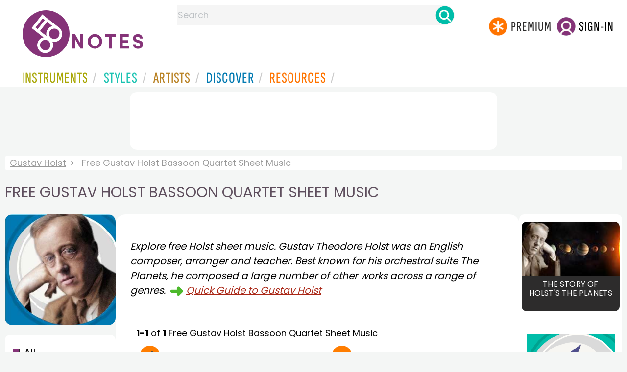

--- FILE ---
content_type: text/html
request_url: https://www.8notes.com/holst.asp?instrument_Id=213
body_size: 13877
content:

 
<!DOCTYPE HTML>
<html>
<head>

<title>Free Gustav Holst Bassoon Quartet Sheet Music - 8notes.com</title>
<meta name="description" content="Free Gustav Holst Bassoon Quartet Sheet Music pieces to download from 8notes.com">
<meta charset="UTF-8">

<link rel="canonical" href="https://www.8notes.com/holst.asp?instrument_Id=213" />
<meta property="og:type" content="website">
<meta property="og:site_name" content="8notes.com">
<meta property="og:url" content="https://www.8notes.com/holst.asp?instrument_Id=213">
<meta property="og:title" content="Free Gustav Holst Bassoon Quartet Sheet Music  | 8notes">
<meta property="og:description" content="Browse Free Gustav Holst Bassoon Quartet Sheet Music  ">
<meta property="og:image" content="https://www.8notes.com/imc/holst.jpg">
<meta property="og:image:alt" content="Gustav Holst portrait">
<meta name="twitter:card" content="summary_large_image">
<meta name="twitter:title" content="Free Gustav Holst Bassoon Quartet Sheet Music  | 8notes">
<meta name="twitter:description" content="Browse Free Gustav Holst Bassoon Quartet Sheet Music ">
<meta name="twitter:image" content="https://www.8notes.com/imc/holst.jpg">
<meta name="twitter:site" content="@8notescom">
<script language=javascript>

  let sortbyshowing, filtersshowing
sortbyshowing=false
filtersshowing=false
 function checkhidden() {
    
    let media = window.matchMedia('(min-width: 968px)');
    if (media.matches) {
        document.getElementById('filter-columns').style.display = 'none';  
    } else {
        filtersshowing = false;
        sortbyshowing = false;
        document.getElementById('filter-columns').style.display = 'none';  
        document.getElementById('filtercolumn1').style.display = 'none';  
    }
}

window.addEventListener('resize', checkhidden);

document.addEventListener('DOMContentLoaded', function(event) {
    checkhidden();
});

    function redirectChange() {
        var newUrl = this.options[this.selectedIndex].value;
        document.location.href = "/" + newUrl;
    }

    function dovis() {
        document.getElementById('navmore').style.visibility = 'visible';
        document.getElementById('navmore').style.display = 'block';
    }

    function displayfilters(ref) {
        var lc = document.getElementById('leftcontent')
        
        
         

        if (ref == 1) {
            //filters
                       
            if(filtersshowing==false){
             filtersshowing=true;
             sortbyshowing=false;
                 document.getElementById('filter-columns').style.display='flex';        
                 document.getElementById('sortcolumn1').style.display='none';        
         document.getElementById('sortcolumn2').style.display='none';        
         document.getElementById('filtercolumn1').style.display='block';        
         document.getElementById('filtercolumn2').style.display='block';        
  
                    
                }
                else{
                    filtersshowing=false;
                       document.getElementById('filter-columns').style.display='none';
         document.getElementById('filtercolumn1').style.display='none';        
         document.getElementById('filtercolumn2').style.display='none';  
                    }
                

        }
        else {
             
            //sortby
                 

if(sortbyshowing==false){
             sortbyshowing=true;
              filtersshowing=false;
         document.getElementById('filter-columns').style.display='flex';        
         document.getElementById('filtercolumn1').style.display='none';        
         document.getElementById('filtercolumn2').style.display='none';        
         document.getElementById('sortcolumn1').style.display='block';        
         document.getElementById('sortcolumn2').style.display='block';        
         

                
                
 
    
    
    }
    else{
         sortbyshowing=false;
         document.getElementById('filter-columns').style.display='none';
         document.getElementById('sortcolumn1').style.display='none';        
         document.getElementById('sortcolumn2').style.display='none';        
    }
    
  
             


 

        }
    }
 

 function showsection(ref){
var fc=document.getElementById('filtercolumn2')
var refcol=document.getElementById(ref)
fc.innerHTML=refcol.innerHTML;
fc.style.display='block';
var artistSubElements = fc.getElementsByClassName('artistsub');
    while (artistSubElements.length > 0) {
        artistSubElements[0].parentNode.removeChild(artistSubElements[0]);
    }

 }
function copyNavigationContents(a,b) {
     
    var navigation2 = document.getElementById(a);
    var filterColumn1 = document.getElementById(b);
    filterColumn1.innerHTML = navigation2.innerHTML;
}

 


function insertAfter(newNode, existingNode) {
    existingNode.parentNode.insertBefore(newNode, existingNode.nextSibling);
}

function toggleSubsearch() {
    var subSearchElement = document.getElementById('searchwithin');
    
    subSearchElement.classList.toggle('show');

    if (subSearchElement.classList.contains('show')) {
        document.getElementById('subsearchbox').focus();
    }
}
    function showorderby() {
                            document.getElementById('showorder').style.visibility = 'visible';
                            document.getElementById('showorder').style.display = 'block';
                             
                        }
</script>
<style type="text/css">
#biog{margin-top:15px;padding: 10px;display: table-cell;font-style:italic}

#filter-columns{display:none}
#sortcolumn1,#sortcolumn2,#filtercolumn1,#filtercolumn2{display:none}
#sortcolumn1,#sortcolumn2,#filtercolumn1,#filtercolumn2{width:50%}


div#filterline::after {
    content: "\a ";
        white-space: pre;

}
  div#result-line::before {
    content: "\a";
    white-space: pre;
}
div#filter-columns::before {
    content: "\a";
    white-space: pre;
}


 a#displayfilter {
        text-decoration: none;
    }

    a#displayfilter span.text {
        border-bottom: 1px solid transparent;
    }

    a#displayfilter:hover span.text {
        border-bottom: 1px solid;
    }
    
    a#displayfilter span.x:hover span.text {
        border-bottom: 1px solid transparent;
    }
.newgreybuttons{background: #efefef;
    margin: 10px;
    border-radius: 15px;
    padding: 4px;}
    
.artistsub{text-transform: uppercase;
    width: 100%;
    box-sizing: border-box;
    line-height:22px!important
}

 
        tr {
            cursor: pointer;
        }
        tr:hover {
            background-color: #f5f5f5;
        }
     
    .dropdown-btn {background: url('/im/caret_side.svg') top left no-repeat;
   margin-left: 5px;
        padding-left: 23px;
    font-family: 'poppins';
    font-size: 20px;
    line-height: 30px;
}
    
    
.sidenav {
  
  
    
  z-index: 1;
  top: 0;
  left: 0;
 

}
     
.sidenav a, .dropdown-btn {
    text-decoration: none;
    
  display: block;
  border: none;
  
  width:100%;
  text-align: left;
  cursor: pointer;
  outline: none;
} 
.sidenav a:hover, .dropdown-btn:hover {
  
}
     
.main {
  margin-left: 200px; 
  font-size: 20px; 
  padding: 0px 10px;
}

.mobilefilterline{font-weight:700}
.active {
 
}

 
.small-img-container{display:none}

 

.dropdown-container {
  display: none;
  
 
}
.card{width: 160px;}

.fa-caret-down {
  float: right;
  padding-right: 8px;
  
}

#container2{  display: flex;    gap: 40px;flex-direction:row;}
    .h1contained{    width: 1370px;
    max-width: 100%;
    margin: auto;
    margin-bottom: 40px;
    }

    @media all and (max-width: 1100px){
        .artistsub{margin-left:0;margin-right:0;font-size:21px!important}
        .small-img-container{display: inline-block!important;    margin-top: 6px;}
        .small-img-container img{width:65px;border-radius:5px;margin-right:10px;     }
        .artistmain{display: flex;  align-items: center; line-height:23px!important    }
        h1 {font-size:22px}
        .filterline{display: block!important;width: 100%!important}
        
        #container{flex-direction: column;padding-left:0!important;padding-right:0!important;width:inherit}
        #centercontent{margin-left:0!important;margin-right:0!important;padding:1px!important;}
         #container2{flex-wrap: wrap;gap:10px!important}
         #maincontent {padding:10px 0!important}


         
        }
    @media all and (max-width:640px) {

#biog{    font-size: 12px;}
        .sortby{display: block;background-size:30px!important}
        .sort-filter2{display: none}
        #container2{flex-direction:column!important;}
     
 
    
    }
         
    @media all and (max-width:1300px) {

        .h1contained {
        
            margin: 0!important;
            margin-bottom: 20px!important;
        }
    }
#bringinfilters, #bringinfilters2 {
  width: 50%;display:none;
}
#filter-columns{display:flex;   width:100%}
ul#navigation2    li { width: 200px!important; height: 30px;  margin: 0 0 7px 0; }
ul#navigation2 li a {display: block; margin: 0 0 7px 0;white-space:nowrap;}
.navigation2 li a{margin:0}
ul#navigation2 li a:hover { background-color: #EFEFEF; color:#f70;text-decoration:underline;}


#leftcontent {left: 10px;    width: 250px;    display: flex;    justify-content: center;        }
.x{font-size:14px;cursor:pointer}
.x:hover{text-decoration:none!important}
#centercontent {flex-grow: 1;    }
#maincontent {background:#fff;    padding: 20px;    border-radius: 20px;}

#rightcontent {}
  
    .box img {       width:100%;max-width:250px;border-radius:15px }
    .compilations .box img { border: none;    width: 187px;max-width:250px;border-radius:0} 
    





 
#bringinfilters2 ul.navigation2 li{background: #efefef;
margin-bottom:10px;margin-left:2px;border-radius:15px;padding:4px;}

#bringfilters2 ul.navitaion2{list-style: none;
    /* width: 100%; */
    /* color: #000; */
    padding: 0;
        margin: 2px;
    line-height: 36px;
    }
    ul.navigation2 li.norm:hover a.newgreybottons {background-color:#f70!important}
    .gs2.compilations{    transform: scale(0.9);}
    .gs2.compilations:hover{    transform: scale(1);}
.compilations .box img {width:200px}
#main_container #a1 {margin-top:0!important}
</style>
  

     <link rel="shortcut icon" type="image/png" href="/imc/favicon-32x32.png"/>
<link rel="icon" sizes="192x192" href="/imc/8notes-logo-circle192.png">
<meta name="viewport" content="width=device-width,initial-scale=1" />
 


<LINK href="/xs/x254min.css" type=text/css rel=stylesheet>
 
<style>.herobox {opacity:100;position:relative} 
#herobox1, #herobox2, #herobox3{opacity:100;} 

.highlight_menu {
    background-color: #ffcc6669;  
}
</style>

         
        <script>
        (adsbygoogle = window.adsbygoogle || []).push({
            google_ad_client: "ca-pub-1899416976695671",
            enable_page_level_ads: true
        });
        </script>
</head>


<body>
 



<div id=darkgreenstrip> 
<div class=full_width_display>
    <div id=header_container>
    <div class="header__logo-box">
    
<div id=logo><a href=/><img id=notescircle  src="/im/8notes-logo-circle3.svg" alt="8notes logo circle" height=95  ><img    id=notesnotes src="/im/notes-purple2.svg" alt="8notes logo"></a></div>

<div id=searchdiv>

    <form id=searchform class=searchform action=/school/search_fsm.asp method=get name=searchform  > 
 
        <button type="button" id="close_search" aria-label="Close Search" onclick="javascript:closeSearch()">    
            <span >x</span>
        </button>


        <input autocomplete="off" id=searchbox    placeholder="Search"  type=text   name=keyword>
        <button type=submit id=searchgo aria-label="Search" class=searchgo ></button>
    </form>
    
    <script language=javascript>
    
function highlightFirstItem(){let e=document.querySelector("#newsearchbox ul.searchlist li:first-child");e&&e.classList.add("highlight_menu")}function moveToNextItem(e){let t=e.nextElementSibling;if(!t){let i=e.parentNode.parentNode.nextElementSibling;i&&"livesearch"===i.id&&(t=i.querySelector("li"))}t&&(e.classList.remove("highlight_menu"),t.classList.add("highlight_menu"))}function highlightLastItem(){let e=document.querySelectorAll("#newsearchbox ul.searchlist"),t=e[e.length-1],i=t.lastElementChild;i&&i.classList.add("highlight_menu")}function moveToPreviousItem(e){let t=e.previousElementSibling;if(!t){let i=e.parentNode.parentNode.previousElementSibling;i&&"instrument_livesearch"===i.id&&(t=i.querySelector("li:last-child"))}t&&(e.classList.remove("highlight_menu"),t.classList.add("highlight_menu"))}document.addEventListener("keydown",function(e){
    const isSearchBoxFocused=document.activeElement.id==='searchbox';if(!isSearchBoxFocused){return;}
    let t=e.key,i=document.querySelector(".highlight_menu");"ArrowDown"===t||"ArrowUp"===t?(e.preventDefault(),(i=document.querySelector(".highlight_menu"))?"ArrowDown"===t?moveToNextItem(i):moveToPreviousItem(i):"ArrowDown"===t?highlightFirstItem():highlightLastItem()):"Enter"===t&&i&&(e.preventDefault(),window.location.href=i.querySelector("a").href)});

 
const inputField = document.getElementById('searchbox');
let lastSubmittedValue = "";
inputField.onkeyup = function(event) {
    if (!(event.key === "ArrowDown" || event.key === "ArrowUp")) {
         const currentValue = inputField.value;
        if (currentValue !== lastSubmittedValue && currentValue.length>0) {
            debouncedShowResult(currentValue);
            
            debouncedShowInstrumentResult(currentValue);
            lastSubmittedValue = currentValue; // Update the last submitted value
        }
    }
};
</script>
<div id=newsearchbox  >
<div id="instrument_livesearch"></div>
    <div id="livesearch"></div>
</div>
</div>

<ul class="header__login-box" id=nav2020>
      
		
    <li style="flex-grow: 1;"></li>
		 <li><a href=/subscriptions/ class=loginbuttons  id=subscribe><div class="center-wrapper"><div class=logintext>Premium</div></div></a></li><li><span class=loginbuttons  id=signin  onclick="javascript:openForm()"><div class="center-wrapper">Sign-in</div></span></li>


    </ul>
  </div>

 
 

    

<div id=headstr >
<nav id="navnew" role="navigation" >
    
    <label class="menu__btn" for="menu__toggle" data-btn>
       <span id=btnSpan1></span>
  <span id=btnSpan2></span>
  <span id=btnSpan3></span>
    </label>
<ul id="ulfornav" data="ulfornav" class="clearfix menu__box"  ><li><a title="instruments" href="/instruments/" aria-haspopup="true" ><span>Instruments</span></a>
<ul class=menuforward ><li><a href="/piano/">Piano</a></li><li><a href="/guitar/">Guitar</a></li>
<li><a href="/violin/">Violin</a></li><li><a href="/flute/">Flute</a></li>
<li><a href="/saxophone/">Saxophone</a></li><li><a href="/voice/">Voice</a></li><li><a href="/clarinet/">Clarinet</a></li>
<li><a href="/trumpet/">Trumpet</a></li><li><a href="/instruments/  ">Other Instruments</a></li></ul></li>
<li><a title="styles" href=/styles/  aria-haspopup="true" ><span>Styles</span></a>
<ul class=menuforward  >
<li><a href="/all/classical/sheet_music/">Classical</a></li><li><a href="/jazz/">Jazz</a></li><li><a href="/traditional/">Traditional</a></li><li><a href="/all/rock_and_pop/sheet_music/">Rock and Pop</a></li><li><a href="/all/christmas/sheet_music/">Christmas</a></li><li><a href="/world/">World</a></li><li><a href="/styles/">Other Styles</a></li></ul></li>

<li><a title="artists" href=/artists/ aria-haspopup="true" ><span>Artists</span></a>

<ul class=menuforward  ><li><a href="/bach.asp">Bach</a></li><li><a href="/beethoven.asp">Beethoven</a></li><li><a href="/mozart.asp">Mozart</a></li><li><a href="/tchaikovsky.asp">Tchaikovsky</a></li><li><a href="/joplin.asp">Scott Joplin</a></li><li><a href="/chopin.asp">Chopin</a></li><li><a href="/artists/">Other Artists</a></li></ul></li> 
 
<li><a title="artists" href=/discover/ aria-haspopup="true"><span>Discover</span></a>
<ul class=menuforward  ><li><a href="/discover/very_quick_guide.asp">Very Quick Guides</a></li><li><a href="/discover/repertoire_guides.asp">Repertoire Guides</a></li><li><a href="/discover/news.asp">News</a></li><li><a href="/discover/memes.asp">Memes</a></li><li><a href="/discover/instruments.asp">Instruments</a></li><li><a href="/discover/discover.asp">Discover Music</a></li><li><a href="/discover/holidays.asp">Holidays</a></li></ul></li> 
 
<li><a href="/extras/" aria-haspopup="true" ><span>Resources</span></a><ul class=menuforward  ><li><a href="/guitar_tuner/">Guitar Tuner</a></li><li><a href="/guitar_chord_chart/">Guitar Chord Chart</a></li><li><a href="/guitar_scales/">Guitar Scales</a></li><li><a href="/metronome/">Metronome</a></li><li><a href="/piano_chord_chart">Piano Chord Chart</a></li><li><a href="/theory/">Music Theory</a></li><li><a  title="members" href=/members/>Members Pieces</a></li><li><a  title="forums" href=/f/>Forums</a></li><li><a href="/school/whats_new.asp">Latest Additions</a></li><li><a href="/extras/">More Resources...</a></li></ul></li>
    <li class="mobonly"><a  title="guitar tuner" href=/guitar_tuner/>Guitar Tuner</a></li>
    <li class="mobonly"><a  title="guitar chord chart" href=/guitar_chord_chart/>Guitar Chord Chart</a></li>
    <li class="mobonly"><a  title="piano chord chart" href=/piano_chord_chart/>Piano Chord Chart</a></li>
    <li class="mobonly"><a  title="metronome" href=/metronome/>Metronome</a></li>

</ul>
    
</nav></div>
     </div> 
     </div> 
   </div>
 

<center> 

<div class="greybox-responsive" style="margin-top:10px" >

<ins class="adsbygoogle notes-responsive"
     style="display:inline-block"
     data-ad-client="ca-pub-1899416976695671"
     data-ad-slot="8666309865"></ins>
<script>
    (adsbygoogle = window.adsbygoogle || []).push({});
</script></div></center>

<!-- Google tag (gtag.js) -->
<script async src="https://www.googletagmanager.com/gtag/js?id=G-HJYQDND77B"></script>
<script>
  window.dataLayer = window.dataLayer || [];
  function gtag(){dataLayer.push(arguments);}
  gtag('js', new Date());

  gtag('config', 'G-HJYQDND77B');
</script>


 
<style>
@media all and (max-width: 1100px){
.artistmain{  line-height:23px!important    }
        h1 {font-size:22px!important}
}
</style>
<div id="main_container"> 
<div class=breadcrumb  ><a href=/holst.asp>Gustav Holst</a><span>Free Gustav Holst Bassoon Quartet Sheet Music </span></div>
    <h1  class=artistmain><span class="small-img-container"><img src=/imc/holst.jpg></span>Free Gustav Holst Bassoon Quartet Sheet Music </h1>



    <style>.text_l {width:200px!important}</style>
    <div id="container2"> 
<div id=leftcontent >  
<div id=ss2>

   
    <span id="gs_heading"  ><div class="box" style="display: flex;    justify-content: center;"> <img  src=/imc/holst.jpg     alt="Free Gustav Holst sheet music"></div></span>
    
<div id=sidecontent2 >

<ul class="navigation2" id=navigation2 style=" margin-bottom: 14px;  border-bottom:1px solid #c0c0c0;  list-style: none;">
<li class=navselected><a href=/holst.asp?instrument_Id=213>All</a></li>
                        
<li class=norm><a href=/holst.asp?page_type=2&instrument_Id=213>Free&nbsp;Sheet&nbsp;Music</a></li>
<li class=norm><a href=/holst.asp?page_type=3&instrument_Id=213>Subscribers Only</a></li>

</ul>
    
    <div class="sidenav " id="sidenav" >
        
          <ul class="navigation2 stufftoremove"">
          <li  class=norm><a href=/holst.asp>All Instruments</a></li> 
               <li  class=navselected><a href=/holst.asp?instrument_Id=213>Bassoon Quartet</a></li> 
            </ul>
   
      <ul class="navigation2 stufftoremove" id=nav0 >
      
          <li class="navheader artistsub"  >Common Instruments</li>
          
          <li  class=norm><a href=/holst.asp?instrument_Id=1>Piano</a></li><li  class=norm><a href=/holst.asp?instrument_Id=18>Guitar</a></li><li  class=norm><a href=/holst.asp?instrument_Id=2>Violin</a></li><li  class=norm><a href=/holst.asp?instrument_Id=4>Flute</a></li><li  class=norm><a href=/holst.asp?instrument_Id=5>Clarinet</a></li><li  class=norm><a href=/holst.asp?instrument_Id=16>Alto Sax</a></li>

          </ul>
  
        <ul class=navigation2 >
          <li class="navheader artistsub" style="margin-top:20px" id="moreinst" >More Instruments</li>
            </ul>
            
  <button class="dropdown-btn">Solo Winds
    
  </button>
  <div class="dropdown-container" id="nav1">
      <ul class=navigation2>
          <li  class=norm><a href=/holst.asp?instrument_Id=4>Flute</a></li><li  class=norm><a href=/holst.asp?instrument_Id=5>Clarinet</a></li><li  class=norm><a href=/holst.asp?instrument_Id=6>Oboe</a></li><li  class=norm><a href=/holst.asp?instrument_Id=196>Soprano Saxophone</a></li><li  class=norm><a href=/holst.asp?instrument_Id=16>Saxophone</a></li><li  class=norm><a href=/holst.asp?instrument_Id=55>Tenor Saxophone</a></li><li  class=norm><a href=/holst.asp?instrument_Id=114>Baritone Saxophone</a></li><li  class=norm><a href=/holst.asp?instrument_Id=7>Bassoon</a></li><li  class=norm><a href=/holst.asp?instrument_Id=17>Recorder</a></li><li  class=norm><a href=/holst.asp?instrument_Id=182>Alto Recorder</a></li><li  class=norm><a href=/holst.asp?instrument_Id=117>Tin Whistle</a></li>

          </ul>
  </div>
  
        <button class="dropdown-btn">Solo Strings
    
  </button>
  <div class="dropdown-container" id="nav2">
      <ul class=navigation2>
    <li  class=norm><a href=/holst.asp?instrument_Id=2>Violin</a></li><li  class=norm><a href=/holst.asp?instrument_Id=13>Viola</a></li><li  class=norm><a href=/holst.asp?instrument_Id=3>Cello</a></li><li  class=norm><a href=/holst.asp?instrument_Id=12>Double Bass</a></li><li  class=norm><a href=/holst.asp?instrument_Id=18>Guitar</a></li>
          </ul>
  </div>
  <button class="dropdown-btn">Solo Brass
    
  </button>
  <div class="dropdown-container" id="nav3">
      <ul class=navigation2>
     <li  class=norm><a href=/holst.asp?instrument_Id=8>Trumpet</a></li><li  class=norm><a href=/holst.asp?instrument_Id=9>French Horn</a></li><li  class=norm><a href=/holst.asp?instrument_Id=10>Trombone</a></li><li  class=norm><a href=/holst.asp?instrument_Id=11>Tuba</a></li><li  class=norm><a href=/holst.asp?instrument_Id=103>Euphonium</a></li>
          </ul>
  </div>
  
         <button class="dropdown-btn">Solo Other
    
  </button>
  <div class="dropdown-container" id="nav4">
      <ul class=navigation2>
     <li  class=norm><a href=/holst.asp?instrument_Id=100>Accordion</a></li><li  class=norm><a href=/holst.asp?instrument_Id=14>Percussion</a></li><li  class=norm><a href=/holst.asp?instrument_Id=32>Voice</a></li><li  class=norm><a href=/holst.asp?instrument_Id=56>Organ</a></li><li  class=norm><a href=/holst.asp?instrument_Id=70>Choir</a></li><li  class=norm><a href=/holst.asp?instrument_Id=168>Keyboard</a></li>
          </ul>
  </div>
  

         <button class="dropdown-btn">Wind Groups
    
  </button>
  <div class="dropdown-container" id="nav5">
      <ul class=navigation2>
     <li  class=norm><a href=/holst.asp?instrument_Id=25>Wind Quartet</a></li><li  class=norm><a href=/holst.asp?instrument_Id=60>Clarinet Duet</a></li><li  class=norm><a href=/holst.asp?instrument_Id=63>Flute Duet</a></li><li  class=norm><a href=/holst.asp?instrument_Id=79>Clarinet Trio</a></li><li  class=norm><a href=/holst.asp?instrument_Id=96>Flute Trio</a></li><li  class=norm><a href=/holst.asp?instrument_Id=98>Clarinet Quartet</a></li><li  class=norm><a href=/holst.asp?instrument_Id=99>Flute-Clarinet Duet</a></li><li  class=norm><a href=/holst.asp?instrument_Id=115>Clarinet Choir</a></li><li  class=norm><a href=/holst.asp?instrument_Id=116>Alto-Tenor-Sax Duet</a></li><li  class=norm><a href=/holst.asp?instrument_Id=120>Saxophone Quartet</a></li><li  class=norm><a href=/holst.asp?instrument_Id=128>Alto Saxophone Duet</a></li><li  class=norm><a href=/holst.asp?instrument_Id=135>Flute Choir</a></li><li  class=norm><a href=/holst.asp?instrument_Id=136>Flute Quartet</a></li><li  class=norm><a href=/holst.asp?instrument_Id=142>Alto Sax Quartet</a></li><li  class=norm><a href=/holst.asp?instrument_Id=151>Recorder Ensemble</a></li><li  class=norm><a href=/holst.asp?instrument_Id=161>Recorder Trio</a></li><li  class=norm><a href=/holst.asp?instrument_Id=162>Recorder Quartet</a></li><li  class=navselected><a href=/holst.asp?instrument_Id=213>Bassoon Quartet</a></li><li  class=norm><a href=/holst.asp?instrument_Id=285>Woodwind Trio</a></li>
          </ul>
  </div>


         <button class="dropdown-btn">String Groups
    
  </button>
  <div class="dropdown-container" id="nav6">
      <ul class=navigation2>
     <li  class=norm><a href=/holst.asp?instrument_Id=24>String Quartet</a></li><li  class=norm><a href=/holst.asp?instrument_Id=50>String Ensemble</a></li><li  class=norm><a href=/holst.asp?instrument_Id=57>Cello Duet</a></li><li  class=norm><a href=/holst.asp?instrument_Id=58>Violin-Cello Duet</a></li><li  class=norm><a href=/holst.asp?instrument_Id=59>Violin-Viola Duet</a></li><li  class=norm><a href=/holst.asp?instrument_Id=62>Violin Duet</a></li><li  class=norm><a href=/holst.asp?instrument_Id=84>Viola-Cello Duet</a></li><li  class=norm><a href=/holst.asp?instrument_Id=89>Violin Trio</a></li><li  class=norm><a href=/holst.asp?instrument_Id=90>Cello Quartet</a></li><li  class=norm><a href=/holst.asp?instrument_Id=102>Viola Duet</a></li><li  class=norm><a href=/holst.asp?instrument_Id=124>Cello Trio</a></li><li  class=norm><a href=/holst.asp?instrument_Id=125>Violin Quartet</a></li><li  class=norm><a href=/holst.asp?instrument_Id=134>2-violins-viola</a></li><li  class=norm><a href=/holst.asp?instrument_Id=137>2-Violins-Cello</a></li><li  class=norm><a href=/holst.asp?instrument_Id=144>Cello Ensemble</a></li><li  class=norm><a href=/holst.asp?instrument_Id=146>Violin Ensemble</a></li><li  class=norm><a href=/holst.asp?instrument_Id=148>Viola Quartet</a></li><li  class=norm><a href=/holst.asp?instrument_Id=242>Double Bass Duet</a></li>
          </ul>
  </div>

          <button class="dropdown-btn">Brass Groups
    
  </button>
  <div class="dropdown-container" id="nav7">
      <ul class=navigation2>
     <li  class=norm><a href=/holst.asp?instrument_Id=80>Brass Quartet</a></li><li  class=norm><a href=/holst.asp?instrument_Id=82>Trumpet Duet</a></li><li  class=norm><a href=/holst.asp?instrument_Id=87>Trumpet-Trombone Duet</a></li><li  class=norm><a href=/holst.asp?instrument_Id=106>French Horn Quartet</a></li><li  class=norm><a href=/holst.asp?instrument_Id=119>2-Trumpets-Trombone</a></li><li  class=norm><a href=/holst.asp?instrument_Id=141>Trumpet Quartet</a></li><li  class=norm><a href=/holst.asp?instrument_Id=147>Trumpet Ensemble</a></li><li  class=norm><a href=/holst.asp?instrument_Id=149>Trombone Quartet</a></li><li  class=norm><a href=/holst.asp?instrument_Id=150>Trombone Duet</a></li><li  class=norm><a href=/holst.asp?instrument_Id=154>French Horn Trio</a></li><li  class=norm><a href=/holst.asp?instrument_Id=207>Flexible Brass Ensemble - 4 Players</a></li>
          </ul>
  </div>
  
          <button class="dropdown-btn">Mixed Groups
    
  </button>
  <div class="dropdown-container" id="nav8">
      <ul class=navigation2>
     <li  class=norm><a href=/holst.asp?instrument_Id=45>Orchestra</a></li><li  class=norm><a href=/holst.asp?instrument_Id=95>Flute-Cello Duet</a></li><li  class=norm><a href=/holst.asp?instrument_Id=121>Clarinet-Cello Duet</a></li><li  class=norm><a href=/holst.asp?instrument_Id=132>Clarinet-Violin Duet</a></li><li  class=norm><a href=/holst.asp?instrument_Id=199>Clarinet-French Horn Duet</a></li><li  class=norm><a href=/holst.asp?instrument_Id=201>Flex Mixed Ensemble - 5 Players</a></li><li  class=norm><a href=/holst.asp?instrument_Id=202>Flex Mixed Ensemble - 4 Players</a></li><li  class=norm><a href=/holst.asp?instrument_Id=203>Flex Mixed Ensemble - 6 Players</a></li><li  class=norm><a href=/holst.asp?instrument_Id=204>Flex Mixed Ensemble - 8 Players</a></li><li  class=norm><a href=/holst.asp?instrument_Id=208>Flex Ensemble & Piano - 3 Players & Piano</a></li><li  class=norm><a href=/holst.asp?instrument_Id=232>Flex Ensemble & Piano - 2 Players & Piano</a></li><li  class=norm><a href=/holst.asp?instrument_Id=236>Flex Mixed Ensemble - 3 Players</a></li><li  class=norm><a href=/holst.asp?instrument_Id=251>Oboe-Violin Duet</a></li><li  class=norm><a href=/holst.asp?instrument_Id=280>Choir & Orchestra</a></li><li  class=norm><a href=/holst.asp?instrument_Id=281>Opera Full Score</a></li><li  class=norm><a href=/holst.asp?instrument_Id=284>Mixed Trio</a></li><li  class=norm><a href=/holst.asp?instrument_Id=31>Piano Quartet</a></li><li  class=norm><a href=/holst.asp?instrument_Id=37>Piano Quintet</a></li><li  class=norm><a href=/holst.asp?instrument_Id=38>Wind Quintet</a></li><li  class=norm><a href=/holst.asp?instrument_Id=72>Wind Band</a></li><li  class=norm><a href=/holst.asp?instrument_Id=23>Piano Duet</a></li>
          </ul>

         
  </div>

           
             
</div>

    <script language="javascript">        /* Loop through all dropdown buttons to toggle between hiding and showing its dropdown content - This allows the user to have multiple dropdowns without any conflict */
        var dropdown = document.getElementsByClassName("dropdown-btn");
         

        for (i = 0; i < dropdown.length; i++) {

            dropdown[i].addEventListener("click", function () {
   

                this.classList.toggle("active");
                
               

                var dropdownContent = this.nextElementSibling;
                if (dropdownContent.style.display === "block") {
                    dropdownContent.style.display = "none";
                } else {

                    dropdownContent.style.display = "block";




                }
            });
        }
    
    
    
    
         
    document.getElementById('navigation2').addEventListener('mouseover', function(e) {
  // Check if the mouse is over an li element
  if(e.target.tagName === 'LI') {
    e.target.style.backgroundColor = '#f70!important'; // The color you want
    // If there is a link within the li, navigate to it
    var link = e.target.querySelector('a.newgreybottons');
    if(link) {
      window.location.href = link.href;
    }
  }
});

document.getElementById('navigation2').addEventListener('mouseout', function(e) {
  if(e.target.tagName === 'LI') {
    e.target.style.backgroundColor = 'transparent'; // Return to original color
  }
});

    </script>


</div>
</div> 
       </div>  

<div id="centercontent">
<div id=maincontent>

	
    
    <div id= style="background:#fff">
 <div class=biog_info style="margin-top:20px">	

	 
	  
      <div id=biog > Explore free Holst sheet music. 
      Gustav Theodore Holst was an English composer, arranger and teacher. Best known for his orchestral suite The Planets, he composed a large number of other works across a range of genres.
  <img src=/im/green_arrow3.png height="25" style="vertical-align:middle" /><a href=/biographies/holst.asp>Quick Guide to Gustav Holst</a>
 </div> 
 </div> 
 </div> 
 
	 
	 
	
 


     <div id=result-line>
    <b>1-1</b> of <b>1</b> <i></i> Free Gustav Holst Bassoon Quartet Sheet Music 
      </div>
    <div class="mobilefilterline">
    <div id="filterline">
        <div id=buttoncolumn1>
        <a id="displayfilter" href="javascript:displayfilters(1)">
        <span class="text">Bassoon Quartet</span>&nbsp;&nbsp;&nbsp;<span id=x class=x>&nbsp;&nbsp;x&nbsp;&nbsp;</span></a></div>
        <div id=buttoncolumn2>
        <a class=sortby title="instruments" href="javascript:displayfilters(2)" ><span class=rightad>Sort: </span><span>Popularity</span></a>

            </div> </div> </div>
         
<div id=filter-columns>
<div id=sortcolumn1><li  class="navselected col1"><a href=/holst.asp?orderby=5d&instrument_id=213><span>Popularity</span></a></li>
                            <li class="norm col1"><a href=/holst.asp?orderby=2u&instrument_id=213><span>Title A-Z</span></a></li>
                            <li class="norm  col1"><a href=/holst.asp?orderby=2d&instrument_id=213><span>Title Z-A</span></a></li>
                        <li class="norm col1"><a href=/holst.asp?orderby=4d&instrument_id=213><span>Newest First</span></a></li>
                        </div>
<div id=sortcolumn2>
<li class="norm col2"><a href=/holst.asp?orderby=4u&instrument_id=213><span>Oldest First</span></a></li>
                        <li class="norm  col2"><a href=/holst.asp?orderby=6u&instrument_id=213><span>Easiest First</span></a></li>
                            <li class="norm col2"><a href=/holst.asp?orderby=6d&instrument_id=213><span>Hardest First</span></a></li>
                        
</div>
        
        <div id="filtercolumn1"><ul>
        <li><button id=solo-winds onclick="showsection('nav0')">Common Instruments</button></li>
        <li><button id=solo-winds onclick="showsection('nav1')">Solo Winds</button></li>
        <li><button id=solo-strings onclick="showsection('nav2')">Solo Strings</button></li>
        <li><button id=solo-brass onclick="showsection('nav3')">Solo Brass</button></li>
        <li><button id=solo-other onclick="showsection('nav4')">Solo Other</button></li>
        <li><button id=wind-groups onclick="showsection('nav5')">Wind Groups</button></li>
        <li><button id=string-groups onclick="showsection('nav6')">String Groups</button></li>
        <li><button id=brass-groups onclick="showsection('nav7')">Brass Groups</button></li>
        <li><button id=mixed-groups onclick="showsection('nav8')">Mixed Groups</button></li>

       
         </div>
        <div id="filtercolumn2"></div>
        </div>
      
        
        <div id="sort-filter">
           
 
 

                                            <label for="selector">Sort by : </label>
                                            <select class="selectbox" id="selector" >
                                                 
                                                <option selected  value= "holst.asp?orderby=5d&instrument_id=213">
                                                     Popularity
                                                </option>
                                                <option  value="holst.asp?orderby=2u&instrument_id=213">
                                                    Title A-Z
                                                </option>
                                                <option  value="holst.asp?orderby=2d&instrument_id=213">
                                                    Title Z-A
                                                </option>
                                                 
                                                <option  value="holst.asp?orderby=4d&instrument_id=213">
                                                    Newest First
                                                </option>
                                                <option  value="holst.asp?orderby=4u&instrument_id=213">
                                                    Oldest First
                                                </option>
                                                <option  value="holst.asp?orderby=6u&instrument_id=213">
                                                    Easiest First
                                                </option>
                                                <option  value="holst.asp?orderby=6d&instrument_id=213">
                                                    Hardest First
                                                </option>
                                                 
                                            </select>
                                        </div>
            
 
       <br> 
     
    <script language="javascript">document.getElementById("selector").addEventListener("change",redirectChange,false);  
</script>
     
             
                    
         
             
 
 

       
         <div class="table-responsive">

        <table class="table_list">
            <thead>
            <tr>
                
                 <th class="ditchit">Type</th>
               
                
               
  
                
                
                <th>Artist</th><th>Title</th>
                
                
                <th class="ditchit">Level</th>
            

            </tr>
                </thead>
                 <tr   ><td class="displaylink"><a href="/scores/21099.asp"></td>
                  
                
                 
                 <td class="piece_type ditchit"><div  ><img src=/im/8notes-circle-purple-sm.svg class=scoreicon title="Sheet Music" ></div></td>
                
                 <td class="artname">Holst  </td>
        <td class="fsmtitle">Jupiter from the Planets (theme)</td>
                     
<td class="level_type ditchit"><img title="Easy Level" alt="Easy Level" src=/images/eg2c2.gif height=15></td>
                 
                   
                 
                
                     </tr>
    

 </table></div>

  
    <script>
        document.addEventListener('DOMContentLoaded', function() {
            var rows = document.querySelectorAll('table tr');
            for (var i = 0; i < rows.length; i++) {
                rows[i].addEventListener('click', function(e) {
                    var anchor = e.currentTarget.querySelector('a');
                    if (anchor) {
                        window.location.href = anchor.href;
                    }
                });
            }
        });
        let x=document.getElementById('x')
        if(x){
        x.addEventListener('click', function() {
                event.preventDefault();

    window.location.href = '/holst';
});}


 function copyToCommonInstruments(e){var n=e.nextElementSibling.innerHTML;n=' <ul class=navigation2 >          <li class="navheader artistsub"  id="moreinst">'+e.innerHTML+"</li></ul>"+n;for(var t=document.getElementsByClassName("stufftoremove2"),s=0;s<t.length;s++){t[s].innerHTML=n;var a=t[s].getElementsByClassName("navigation2"),a=t[s].getElementsByClassName("navigation2");if(a.length>1){var l=a[1].getElementsByClassName("norm");for(let o=0;o<l.length;o++){let r=l[o].getElementsByTagName("a")[0],i=l[o].getElementsByClassName("newgreybuttons")[0];l[o].addEventListener("mouseover",function(){i&&(i.style.backgroundColor="orange"),r&&(r.style.color="#fff")}),l[o].addEventListener("mouseout",function(){i&&(i.style.backgroundColor=""),r&&(r.style.color="")})}}}}
 

    </script>
 </div>

<BR><BR><h2>Other 20th Century Bassoon Quartet   Composers</h2><BR><BR>
<A class="gs2 compilations" href="/debussy.asp?instrument_id=213"><div class=box><img loading=lazy alt="Claude Debussy Bassoon Quartet sheet music" src=/imc/ClaudeDebussyC.jpg><div class="text text_l">Debussy Bassoon Quartet</div></div></a><A class="gs2 compilations" href="/ravel.asp?instrument_id=213"><div class=box><img loading=lazy alt="Maurice Ravel Bassoon Quartet sheet music" src=/imc/Maurice_Ravel.jpg><div class="text text_l">Ravel Bassoon Quartet</div></div></a><A class="gs2 compilations" href="/rachmaninoff.asp?instrument_id=213"><div class=box><img loading=lazy alt="Sergei Rachmaninoff Bassoon Quartet sheet music" src=/imc/rachmaninoff.jpg><div class="text text_l">Rachmaninoff Bassoon Quartet</div></div></a><A class="gs2 compilations" href="/bartok.asp?instrument_id=213"><div class=box><img loading=lazy alt="Béla Bartók Bassoon Quartet sheet music" src=/imc/bartok.jpg><div class="text text_l">Bartok Bassoon Quartet</div></div></a><A class="gs2 compilations" href="/sibelius.asp?instrument_id=213"><div class=box><img loading=lazy alt="Jean Sibelius Bassoon Quartet sheet music" src=/imc/sibelius_jean.jpg><div class="text text_l">Sibelius Bassoon Quartet</div></div></a><A class="gs2 compilations" href="/copland.asp?instrument_id=213"><div class=box><img loading=lazy alt="Aaron Copland Bassoon Quartet sheet music" src=/imc/copland.jpg><div class="text text_l">Copland Bassoon Quartet</div></div></a>



 <br><br class=ca>
 

 <div style="text-align:center;">
    <ins class="adsbygoogle"
         style="display:block"
         data-ad-client="ca-pub-1899416976695671"
         data-ad-slot="1169877464"
         data-ad-format="auto"
         data-full-width-responsive="true"></ins>
    <script>
         (adsbygoogle = window.adsbygoogle || []).push({});
    </script>
</div>

 <br><br class=ca>
</div>


<div id=a1 >
    


<div class=card-container>
    <a href=/discover/holst_planets.asp>
        <div class="card">
            <img   src="/discover/thumbs/holst-planets.jpg" alt="Holst and The Planets" >
            <div class="container">
                <h3>The Story of Holst&#39;s The Planets</h3>
            </div>
        </div>
    </a>
<BR>

</div>
<a class="gs2 compilations" style="margin-right: 0" href="/world/england.asp"><div class="box"><img src=/images/countries/england.gif alt="Free English Sheet Music"  title="Free English Sheet Music"><div class="text_l text" style="background: #2d2c2c;color: #fff;">Free English Sheet Music</div></div></a>  
<div class=" card rightadinstpage"  >
<ins class="adsbygoogle"
     style="display:inline-block;width:160px;height:600px"
     data-ad-client="ca-pub-1899416976695671"
     data-ad-slot="0050429236"></ins>
<script>
     (adsbygoogle = window.adsbygoogle || []).push({});
</script>


</div>

                 

<div class=card-container>
    <a href=/discover/coronation_commissions.asp>
        <div class="card">
            <img   src="/discover/thumbs/charles_webber.jpg" alt="King Charles III and commissioned composer Andrew Lloyd Webber [Source: Wikipedia]" >
            <div class="container">
                <h3>Buckingham Palace announces Coronation Composers</h3>
            </div>
        </div>
    </a>
<BR>
</div>

     </div></div> </div> </div> </div>

<script src="/inc/footerminNOV23-2a.js" defer></script>

<br> 
<div class="form-popup " id="logindiv">
<div class=reveal-modal>
  <form action="/members/login2.asp" class=" modal-content  form-container" method=post>
    <div style="text-transform:uppercase">Login</div><button type="button"  id=login_close   onclick="closeForm()">x</button> 
<BR><BR>
    <label class=formlabel for="email"><b>Email</b></label><BR>
    <input type="text" placeholder="Enter Email" name="email" required>
<BR>
    <label class=formlabel for="psw"><b>Password</b></label><BR>
    <input type="password" placeholder="Enter Password" name="password" required>
	
<input type=hidden name=url value="/holst.asp">
 
        <input type=checkbox class="styledinput" name=public value=1 checked> Remember on this computer?
        <BR><BR>
    <button type="submit" class="btn">Login</button>
	<div id=lgtxt>or</div>
	<button type="button" class="btn register" onclick="location.href='/members/register.asp'">Register</button>
    <div style="margin:auto;width:120px"><BR><a href=/members/forgotten.asp>Forgotten password?</a><BR></div>
  </form>
</div>
</div>


<footer>
<div id=botcontent>
<div id=botcontenttop>
<div class=botstuff>
<BR>
 
<ul id=botlist><li> <a HREF=/help/ ><span>Help</span></a></li> <li><a href=/help/money_back_guarantee.asp><span>Money Back Guarantee</span></a></li> <li><a href=/help/privacy.asp><span>Privacy Policy</span></a></li><li><a href=/help/terms.asp><span>Terms</span></a></li>
 <li><a href=/help/about.asp><span>About Us</span></a></li><li><a href=/tour.asp><span>Site Tour</span></a></li><li><a href=/help/contact.asp><span>Contact Us</span></a></li><li><a href=/questionnaire.asp><span>Help Us Improve!</span></a></li></ul></div>

<div class="botstuff"> <div class="centered"> </div><div class="centered"><ul id="flaglist"><li id="flag1"><a aria-label="Site tour (English)" href="/tour.asp"></a></li><li id="flag2"><a aria-label="Site tour (US English)" href="/tour.asp"></a></li><li id="flag3"><a aria-label="Site tour (French)" href="/tour_fr.asp"></a></li><li id="flag7"><a aria-label="Site tour (Japanese)" href="/tour_jp.asp"></a></li><li id="flag4"><a aria-label="Site tour (Chinese)" href="/tour_ch.asp"></a></li><li id="flag5"><a aria-label="Site tour (Spanish)" href="/tour_es.asp"></a></li><li id="flag6"><a aria-label="Site tour (German)" href="/tour_de.asp"></a></li></ul></div></div>
</div></div> 

<div class="botline1"><div class="s" >&copy; 2000-2026 8notes.com</div></div>
 </footer>
    <script type="text/javascript">
          function downloadJSAtOnload() {
          var element = document.createElement("script");
          element.src = "https://pagead2.googlesyndication.com/pagead/js/adsbygoogle.js";
          document.body.appendChild(element);
          }
          if (window.addEventListener)
          window.addEventListener("load", downloadJSAtOnload, false);
          else if (window.attachEvent)
          window.attachEvent("onload", downloadJSAtOnload);
          else window.onload = downloadJSAtOnload;
          </script>

 <script type="application/ld+json">
 {
  "@context": "https://schema.org",
  "@graph": [
    {
      "@type": "CollectionPage",
      "@id": "https://www.8notes.com/holst#webpage",
      "url": "https://www.8notes.com/holst",
      "name": "Gustav Holst Sheet Music",
      "description": "Browse all Gustav Holst sheet music. Download free scores for piano, violin, and more.",
      "about": {
        "@type": "Person",
        "name": "Gustav Holst",
        "sameAs" : "https://en.wikipedia.org/wiki/Gustav_Holst"
      },
      "mainEntity": {
        "@type": "ItemList",
        "numberOfItems": 1, 
        "itemListElement": [
          {"@type": "ListItem","position": 1,"item": {"@type": "SheetMusic","name": "Jupiter from the Planets (theme)","url": "https://www.8notes.com/scores/Jupiter_from_the_Planets_(theme)_Holst_Gustav.asp","composer": {"@type": "Person","name": "Gustav Holst"},"encodingFormat": ["application/pdf", "audio/midi", "audio/mpeg"],"musicalInstrument": "Bassoon Quartet"}},,,,,,,,,

          
        ]
      }
    }
  ]
}

 </script>

</BODY>
</HTML>


--- FILE ---
content_type: text/html; charset=utf-8
request_url: https://www.google.com/recaptcha/api2/aframe
body_size: 268
content:
<!DOCTYPE HTML><html><head><meta http-equiv="content-type" content="text/html; charset=UTF-8"></head><body><script nonce="U6-Ap8GnRJ9nDTcZWyBgeA">/** Anti-fraud and anti-abuse applications only. See google.com/recaptcha */ try{var clients={'sodar':'https://pagead2.googlesyndication.com/pagead/sodar?'};window.addEventListener("message",function(a){try{if(a.source===window.parent){var b=JSON.parse(a.data);var c=clients[b['id']];if(c){var d=document.createElement('img');d.src=c+b['params']+'&rc='+(localStorage.getItem("rc::a")?sessionStorage.getItem("rc::b"):"");window.document.body.appendChild(d);sessionStorage.setItem("rc::e",parseInt(sessionStorage.getItem("rc::e")||0)+1);localStorage.setItem("rc::h",'1768964017453');}}}catch(b){}});window.parent.postMessage("_grecaptcha_ready", "*");}catch(b){}</script></body></html>

--- FILE ---
content_type: image/svg+xml
request_url: https://www.8notes.com/im/8notes-circle-purple-sm.svg
body_size: 1976
content:
<?xml version="1.0" encoding="utf-8"?>
<!-- Generator: Adobe Illustrator 27.5.0, SVG Export Plug-In . SVG Version: 6.00 Build 0)  -->
<svg version="1.1" id="Layer_1" xmlns="http://www.w3.org/2000/svg" xmlns:xlink="http://www.w3.org/1999/xlink" x="0px" y="0px"
	 viewBox="0 0 92 91.1" style="enable-background:new 0 0 92 91.1;" xml:space="preserve">
<style type="text/css">
	.st0{fill:#853378;}
	.st1{fill:#F7F6F2;}
	.st2{display:none;}
</style>
<g id="Layer_1_00000172404480376840536920000004734449059621469114_">
	<g>
		<polygon class="st0" points="110.2,69.2 99.8,51.1 94.4,51.1 94.4,80.3 100.2,80.3 100.2,62 110.8,80.3 116.1,80.3 116.1,51.1 
			110.2,51.1 		"/>
		<path class="st0" d="M140.4,50.7c-8.3,0-14.8,6.7-14.8,15c0,8.2,6.5,14.9,14.8,14.9c8.2,0,14.8-6.7,14.8-14.9
			C155.3,57.4,148.7,50.7,140.4,50.7z M140.4,75.1c-5.2,0-8.9-4.2-8.9-9.4s3.7-9.4,8.9-9.4s8.9,4.2,8.9,9.4
			C149.4,71,145.6,75.1,140.4,75.1z"/>
		<polygon class="st0" points="161,56.3 169,56.3 169,80.3 174.9,80.3 174.9,56.3 183,56.3 183,51.1 161,51.1 		"/>
		<polygon class="st0" points="197.5,68.5 208.3,68.5 208.3,63.3 197.5,63.3 197.5,56.3 209.9,56.3 209.9,51.1 191.6,51.1 
			191.6,80.3 210.2,80.3 210.2,75.1 197.5,75.1 		"/>
		<path class="st0" d="M231.1,63.3l-3.3-0.9c-3-0.8-3.3-2.4-3.3-3.1c0-1.9,1.7-3.3,4-3.3c2.5,0,4,1.6,4,3.7h5.9
			c0-5.5-4.2-8.9-9.7-8.9c-5.6,0-10.1,3.5-10.1,8.7c0,2.6,1.1,6.5,7.5,8.2l3.6,1c2.5,0.8,3.7,1.9,3.7,3.5c0,2.1-1.7,3.4-4.4,3.4
			s-4.7-1.7-4.8-3.9h-5.9c0,5.2,4.3,9,10.5,9c5.5,0,10.4-3,10.4-8.8C239.4,66.9,235.5,64.5,231.1,63.3z"/>
		<path class="st0" d="M79.6,33.3c0-0.1-0.1-0.2-0.2-0.2l0,0l-34.9-27L22.6,34.4l24.9,19.2c-3.7,0.8-7.1,2.8-9.6,6.1
			c-2.7,3.5-3.9,7.8-3.3,12.2c0.6,4.4,2.8,8.3,6.3,11c3,2.3,6.6,3.4,10.1,3.4c5,0,9.9-2.2,13.1-6.4c4-5.2,4.4-11.9,1.7-17.4
			c1.2,0.3,2.4,0.4,3.7,0.4c5,0,9.9-2.2,13.1-6.4c2.7-3.5,3.9-7.8,3.3-12.2C85.4,39.9,83.1,36,79.6,33.3z M56.4,36.2
			c-2.7,3.5-3.9,7.8-3.3,12.2c0.1,0.8,0.3,1.6,0.5,2.4L39.9,40.3l14.7-19L66,30.1C62.2,31,58.8,33.1,56.4,36.2z M45.5,14.4l4.4,3.4
			l-14.7,19l-4.4-3.4L45.5,14.4z M59.4,76.3c-3.6,4.7-10.3,5.5-15,1.9c-2.3-1.7-3.7-4.3-4.1-7.1c-0.4-2.8,0.4-5.6,2.1-7.9
			c2.1-2.7,5.3-4.1,8.4-4.1c2.3,0,4.6,0.7,6.5,2.2l0,0C62.1,65,63,71.7,59.4,76.3z M78,52.9c-3.6,4.7-10.3,5.5-14.9,1.9
			c-2.3-1.7-3.7-4.3-4.1-7.1c-0.4-2.8,0.4-5.6,2.1-7.9c1.7-2.3,4.3-3.7,7.1-4.1c0.5-0.1,0.9-0.1,1.4-0.1c2.3,0,4.6,0.8,6.5,2.2
			c2.3,1.7,3.7,4.3,4.1,7.1C80.5,47.8,79.7,50.6,78,52.9z"/>
	</g>
</g>
<g id="Layer_2_00000143594564009364885950000012188531614432577690_">
	<g id="Layer_2_00000105397284688655283230000011981010337361356167_">
		<circle class="st0" cx="46.3" cy="45.3" r="43.6"/>
	</g>
	<g id="Layer_1_00000119108795916788260890000008761520574904260533_">
		<g>
			<path class="st1" d="M70.5,33.9c0-0.1-0.1-0.2-0.2-0.2l0,0l-31-24.3L19.6,34.6l22.1,17.3c-3.3,0.7-6.4,2.4-8.6,5.4
				c-2.4,3.1-3.5,6.9-3,10.8c0.5,3.9,2.4,7.4,5.6,9.9c2.7,2.1,5.9,3,9,3c4.5,0,8.9-1.9,11.7-5.6c3.6-4.7,3.9-10.6,1.6-15.5
				c1.1,0.3,2.2,0.4,3.3,0.4c4.5,0,8.9-1.9,11.7-5.6c2.4-3.1,3.5-6.9,3-10.8C75.7,39.8,73.7,36.3,70.5,33.9z M49.8,36.4
				c-2.4,3.1-3.5,6.9-3,10.8c0.1,0.7,0.3,1.4,0.4,2.2L35,40L48.3,23l10.1,8C55,31.7,52,33.6,49.8,36.4z M40.2,16.8l3.9,3L30.9,36.8
				l-3.9-3L40.2,16.8z M52.3,72.2c-3.2,4.2-9.2,4.8-13.4,1.6c-2.1-1.5-3.3-3.9-3.6-6.4c-0.4-2.5,0.4-5,1.9-7.1
				c1.9-2.4,4.7-3.7,7.5-3.6c2.1,0,4.1,0.6,5.8,2l0,0C54.7,62.1,55.6,68.1,52.3,72.2z M69,51.4c-3.2,4.2-9.2,4.8-13.4,1.6
				c-2.1-1.5-3.3-3.9-3.6-6.4c-0.4-2.5,0.4-5,1.9-7.1c1.5-2.1,3.9-3.3,6.4-3.6c0.4-0.1,0.8-0.1,1.3-0.1c2.1,0,4.1,0.7,5.8,2
				c2.1,1.5,3.3,3.9,3.6,6.4C71.2,46.9,70.5,49.4,69,51.4z"/>
		</g>
	</g>
</g>
<g id="Layer_3" class="st2">
	
		<image style="display:inline;overflow:visible;opacity:0.5;enable-background:new    ;" width="216" height="87" xlink:href="FE2594AE.jpg"  transform="matrix(1.1527 0 0 1.1527 -6.8512 -2.9915)">
	</image>
</g>
</svg>
